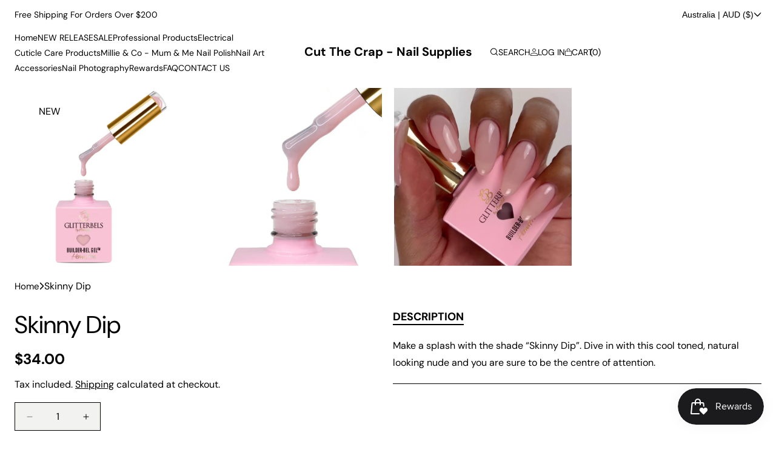

--- FILE ---
content_type: text/html; charset=utf-8
request_url: https://www.cutthecrapnailsupplies.com/variants/43278236909739/?section_id=pickup-availability
body_size: 512
content:
<div id="shopify-section-pickup-availability" class="shopify-section">
<pickup-availability-preview class="pickup-availability-preview"><svg
  class="icon icon-tick"
  aria-hidden="true"
  focusable="false"
  xmlns="http://www.w3.org/2000/svg"
  fill="none"
  viewBox="0 0 20 20"
>
  <path fill="#108043" stroke="#fff" d="M16.136 6.979h0l.003-.004a1.499 1.499 0 00-2.275-1.954l-5.945 6.777-1.858-1.859A1.499 1.499 0 103.94 12.06l2.999 3s0 0 0 0c.289.29.675.44 1.1.439h.019a1.5 1.5 0 001.08-.522l6.998-7.998z"/>
</svg>
<div class="pickup-availability-info"><p class="caption-large">
          Pickup available at <span class="color-foreground">Warehouse</span>
        </p>
        <p class="caption">Usually ready in 24 hours</p>
        <tpt-open-modal
          role="button"
          data-modal-target="pickup-modal"
          aria-expanded="false"
          tabindex="0"
        >View store information
</tpt-open-modal></div>
  </pickup-availability-preview>

  <pickup-availability-drawer>
    <tpt-modal-component
      id="pickup-modal"
      class="fade"
      data-position="right"
      role="dialog"
      aria-modal="true"
      tabindex="0"
    >
      <tpt-modal-dialog class="color-scheme-3 gradient" style="max-width: 420px">
        <tpt-modal-content>
          <tpt-modal-header>
            <div class="modal-title">Pickup available</div>

            <button class="close-modal" data-close="modal" tabindex="0">
              <svg xmlns="http://www.w3.org/2000/svg" viewBox="0 0 16 16" fill="currentColor">
                <path d="M.293.293a1 1 0 011.414 0L8 6.586 14.293.293a1 1 0 111.414 1.414L9.414 8l6.293 6.293a1 1 0 01-1.414 1.414L8 9.414l-6.293 6.293a1 1 0 01-1.414-1.414L6.586 8 .293 1.707a1 1 0 010-1.414z"></path>
              </svg>
            </button>
          </tpt-modal-header>

          <tpt-modal-body class="scroll-bar">
            <div class="modal-content">
              <div class="pickup-product_title">Skinny Dip</div><ul class="pickup-availability-list list-unstyled" role="list" data-store-availability-drawer-content><li class="pickup-availability-list__item">
                    <h3 class="h4">Warehouse</h3>
                    <p class="pickup-availability-preview caption-large"><svg
  class="icon icon-tick"
  aria-hidden="true"
  focusable="false"
  xmlns="http://www.w3.org/2000/svg"
  fill="none"
  viewBox="0 0 20 20"
>
  <path fill="#108043" stroke="#fff" d="M16.136 6.979h0l.003-.004a1.499 1.499 0 00-2.275-1.954l-5.945 6.777-1.858-1.859A1.499 1.499 0 103.94 12.06l2.999 3s0 0 0 0c.289.29.675.44 1.1.439h.019a1.5 1.5 0 001.08-.522l6.998-7.998z"/>
</svg>

                        Pickup available,
                        usually ready in 24 hours
</p><address class="pickup-availability-address">
                      <p>1 Anthony Rolfe Avenue<br>Shop 430<br>Gungahlin ACT 2912<br>Australia</p>
<p>+61411246878</p></address>
                  </li></ul>
            </div>
          </tpt-modal-body>
        </tpt-modal-content>
      </tpt-modal-dialog>
    </tpt-modal-component>
  </pickup-availability-drawer></div>

--- FILE ---
content_type: text/css
request_url: https://www.cutthecrapnailsupplies.com/cdn/shop/t/9/assets/theme.css?v=9509805610626656661737460016
body_size: 1006
content:
@keyframes stickyHeader{0%{top:-100px}to{top:0}}.tpt-header .customer{max-width:unset!important;padding:0 2px!important;margin:unset!important;text-align:unset!important}.customer .customer-form form{margin-top:0}.customer-form .pass-recover{display:flex;padding-top:0;margin-top:-2rem;margin-bottom:1.5rem;justify-content:end}.customer-form>p{margin-top:0}.customer-form .btn-account{margin:1rem 0;text-transform:uppercase}.customer-form .btn-account+.btn-account{margin-top:0}.customer-form .account-register{text-align:center}.customer-form .account-register span{opacity:.6}.pagination-wrapper .pagination{display:block}.product-card-wrapper .card{border:none}.loader-cycle{width:48px;height:48px;border:5px solid #fff;border-bottom-color:transparent;border-radius:50%;display:inline-block;box-sizing:border-box;animation:rotation 1s linear infinite}@keyframes rotation{0%{transform:rotate(0)}to{transform:rotate(360deg)}}.loader{width:100%;height:2px;display:inline-block;position:relative;overflow:hidden}.loader:after{content:"";width:50px;height:2px;background:rgba(var(--color-foreground),.5);position:absolute;top:0;left:0;box-sizing:border-box;animation:hitZak .3s linear infinite alternate}@keyframes hitZak{0%{left:0;transform:translate(-1%)}to{left:100%;transform:translate(-99%)}}.shopify-section .section-ladyload>.loader{max-width:300px;margin:30rem auto;display:block}.shopify-section .section-ladyload>.loader:after{animation:hitZak .8s linear infinite alternate}.sticky-button-cart{position:fixed;bottom:0;left:0;right:0;z-index:80;padding:1rem 0;box-shadow:0 0 15px #0000001a;opacity:0;visibility:hidden;transition:.2s}.sticky-button-cart.active{opacity:1;visibility:visible}.sticky-button-cart .sticky-product{display:flex;align-items:center;gap:1.5rem}.sticky-button-cart .sticky-product img{width:auto;max-height:6rem;vertical-align:top}.sticky-button-cart .product-name{margin:0;font-size:1.8rem;font-weight:400}.sticky-button-cart .sticky-button-content{display:flex;align-items:center;justify-content:space-between}.sticky-button-cart tpt-quantity-input .quantity__input{background-color:transparent;min-width:2rem}.sticky-button-cart .sticky-product-input tpt-quantity-input{display:flex;align-items:center;gap:1rem}.sticky-button-cart .sticky-product-input .button{height:4.9rem;text-transform:uppercase}.sticky-button-cart .sticky-product-input .button .button-text{transition:.1s}.sticky-button-cart .sticky-product-input .button .loading__spinner{opacity:0;transition:.1s}.sticky-button-cart .sticky-product-input .button.loading .loading__spinner{opacity:1}.sticky-button-cart .sticky-product-input .button.loading .button-text{opacity:0}.sticky-button-cart .sticky-cart_variants{display:flex;flex-wrap:wrap;opacity:.8}.sticky-button-cart .sticky-cart_variants .variant-label:not(:last-child):after{content:"/";margin:0 1rem}.sticky-button-cart .sticky-cart_variants .title-swatch-color:before{content:":";margin-right:.5rem}.sticky-button-cart .sticky-price-variant .sticky-cart_variants{display:none}.sticky-button-cart .price__container{margin:0!important}body.show-sticky-add-cart{padding-bottom:8rem}.tpt-product-button{position:relative}.tpt-product-button .loader-cycle{width:2rem;height:2rem;position:absolute;border:2px solid #222;top:50%;border-bottom-color:transparent;left:50%;margin-left:-1rem;margin-top:-1rem;opacity:0;visibility:hidden;transition:.1s}.tpt-product-button .tpt-product-button_icon{line-height:0;opacity:1;visibility:visible;transition:.1s}.tpt-product-button.loading .tpt-product-button_icon{opacity:0;visibility:hidden}.tpt-product-button.loading .loader-cycle{opacity:1;visibility:visible}.fancybox__container,.fancybox__backdrop,.fancybox__carousel,.fancybox__viewport,.fancybox__track,.fancybox__slide{outline:none!important}.back-to-top{opacity:0;visibility:hidden;cursor:pointer;display:flex;width:4.5rem;height:4.5rem;position:fixed;right:0;bottom:8rem;z-index:20;justify-content:center;align-items:center;transition:.2s;box-shadow:0 0 10px #00000040}.back-to-top.active{opacity:1;visibility:visible}.cookie-notification{width:calc(100% - 4rem);max-width:30rem;padding:3rem;position:fixed;right:2rem;bottom:2rem;z-index:20;transform:translate(calc(100% + 40px));box-shadow:0 0 15px #0000001a;transition:.2s}.cookie-notification.active{transform:translate(0)}.show-sticky-add-cart .cookie-notification{bottom:9rem}.cookie-notification .cookie-description{margin-bottom:2rem}.cookie-notification .cookie-buttons{display:flex;flex-direction:column;gap:1rem}.cookie-notification .cookie-buttons .button{padding:.8rem 2rem}.quickview-product-detail{display:none}tpt-modal-component.quickview-modal .quickview-product-detail{display:block}tpt-modal-component.quickview-modal .product__pickup-availabilities{display:none}tpt-modal-component.quickview-modal .tpt-breadcrumbs__detail{display:none}tpt-modal-component.quickview-modal tpt-modal-content,tpt-modal-component.quickview-modal tpt-modal-body,tpt-modal-component.quickview-modal .modal-body_data-ajax{height:100%}tpt-modal-component.quickview-loaded tpt-modal-body{padding-top:0}tpt-modal-component.quickview-modal .modal-body_data-ajax .loader-component{margin-top:0}tpt-modal-component.quickview-modal .product__info-wrapper .tpt-grid{display:block}tpt-modal-component.quickview-modal .product__info-wrapper .tpt-grid .tpt-grid_item{width:100%!important}tpt-modal-component.quickview-modal .tpt-product__detail{display:none}tpt-modal-component.quickview-modal tpt-modal-header{padding:1rem 2.4rem}tpt-modal-component.quickview-modal .modal-title{white-space:nowrap;opacity:0;pointer-events:none}tpt-modal-component.quickview-modal .product__info-wrapper product-info>.product__title{padding:0}tpt-modal-component.quickview-modal .tpt-product-media-gallery{margin-left:-2.4rem;margin-right:-2.4rem;padding-left:2.4rem}tpt-modal-component.quickview-modal .tpt-product-media-gallery .gallery-main_slider .swiper-slide{width:72%}tpt-modal-component.quickview-modal .tpt-block__sticky{position:static}tpt-modal-component.quickview-modal .product__info-wrapper{padding-bottom:3rem}tpt-modal-component.quickview-modal .product__info-wrapper product-info .product-heading{font-size:2.4rem}.modal-body_loading{display:flex;align-items:center}.layout-rtl .swiper-button-prev:after,.layout-rtl .swiper-button-next:after{transform:rotate(180deg)}.tpt-megamenu .block-image img,.gallery-container a img{transition:.2s}.tpt-megamenu .block-image:hover img{transform:scale(1.1)}.tpt-megamenu .block-image{overflow:hidden}@keyframes stickyHeader{0%{transform:translateY(-100%)}to{transform:translateY(0)}}@media screen and (min-width: 1440px){.sticky-button-cart .sticky-product-input .button{min-width:28rem}}@media screen and (min-width: 1025px){.open-modal,.open-modal body,.overflow-hidden{overflow:hidden}.sticky-header{height:var(--main-header-height)}.sticky-header [data-header-sticky=true]{position:fixed;top:0;left:0;right:0;z-index:20;box-shadow:0 0 1px #00000080}}@media screen and (max-width: 1024px){.has-bottom-sticky .sticky-button-cart{bottom:5.6rem}.has-bottom-sticky .back-to-top{bottom:7rem}.header-mobile-sticky .header-mobile_content{position:fixed;left:0;top:0;right:0;padding:0 1.5rem;background-color:rgb(var(--color-background));z-index:50;box-shadow:0 0 1rem #0000001a;animation-name:stickyHeader;animation-duration:.3s}.header-mobile-sticky .mobile-nav tpt-modal-dialog{top:6.7rem!important}}@media screen and (max-width: 768px){.newsletter-popup-container{margin:40px 0 30px}.newsletter-popup-container .newsletter-popup_image,.newsletter-popup-container .newsletter-popup_info{width:100%}.newsletter-popup-container .newsletter-popup_image{margin-bottom:3rem}.newsletter-popup-container .newsletter-popup_info{padding:0 1.5rem}.sticky-button-cart .sticky-product{display:none}.sticky-button-cart .sticky-product-input .button{padding:0 1rem;white-space:nowrap}.sticky-button-cart .price__container{white-space:nowrap;margin:0!important}body.show-sticky-add-cart{padding-bottom:8rem}.sticky-button-cart .sticky-price-variant .sticky-cart_variants{display:flex;flex-wrap:wrap}.sticky-button-cart .sticky-product-input{flex-grow:1}.sticky-button-cart .sticky-price-variant{width:100%}.sticky-button-cart .price__container{font-size:2rem;font-weight:700;line-height:1;margin-top:.4rem!important}}@media screen and (max-width: 640px){.title-wrapper .title.h0{font-size:3.2rem}}.layout-rtl .drawer__close{left:10px!important;right:auto!important}@media screen and (min-width: 767px){.tpt-mailto .title-wrapper .title{font-size:2.4rem}}@media screen and (max-width: 640px){.sticky-button-cart .quantity{display:none}}
/*# sourceMappingURL=/cdn/shop/t/9/assets/theme.css.map?v=9509805610626656661737460016 */


--- FILE ---
content_type: text/css
request_url: https://www.cutthecrapnailsupplies.com/cdn/shop/t/9/assets/component-cart.css?v=54944190221283231681737460019
body_size: 348
content:
.cart{position:relative;display:block}.cart__empty-text,.is-empty .cart__contents,cart-items.is-empty .title-wrapper-with-link,.is-empty .cart__footer{display:none}.is-empty .cart__empty-text,.is-empty .cart__warnings{display:block}.cart__warnings{display:none;text-align:center;padding:3rem 0 1rem}.cart__empty-text{margin:4.5rem 0 2rem}.cart__contents>*+*{margin-top:2.5rem}.cart__login-title{margin:5.5rem 0 .5rem}.cart__login-paragraph{margin-top:.8rem}.cart__login-paragraph a{font-size:inherit}@media screen and (min-width: 990px){.cart__warnings{padding:7rem 0 1rem}.cart__empty-text{margin:0 0 3rem}}cart-items{display:block}.cart__items{position:relative}.cart__items--disabled{pointer-events:none}.cart__footer-wrapper:last-child .cart__footer{padding-bottom:5rem}.cart__footer>div:only-child{margin-left:auto}.cart__footer>*+*{margin-top:6.5rem}.cart__footer .discounts{margin-bottom:1rem}.cart__note{height:fit-content}.cart__note label{display:flex;text-transform:uppercase;font-weight:700;margin-bottom:1rem}.cart__note .field__input{height:100%;position:relative;border-radius:var(--inputs-radius)}.cart__note .text-area{resize:vertical}.cart__note:after,.cart__note:hover.cart__note:after,.cart__note:before,.cart__note:hover.cart__note:before,.cart__note .field__input:focus,.cart__note .field__input{border-bottom-right-radius:0}.related-products-cart{padding-bottom:2rem;border-bottom:1px solid rgba(var(--color-foreground),.3)}.cart__footer .cart__note .text-area{padding:1.4rem 1.5rem!important;border:var(--inputs-border-width) solid rgba(var(--color-border-input),var(--inputs-border-opacity))!important}@media screen and (min-width: 750px){.cart__items{grid-column-start:1;grid-column-end:3}.cart__contents>*+*{margin-top:0}.cart__items+.cart__footer{grid-column:2}.cart__footer{display:flex;justify-content:space-between;border:0}.cart__footer-wrapper:last-child{padding-top:0}.cart__footer>*{width:49rem}.cart__footer>*+*{margin-left:4rem;margin-top:0}}.cart__ctas button{width:100%}.cart__ctas>*:not(noscript:first-child)+*{margin-top:1rem}.cart__update-button{margin-bottom:1rem}.cart__dynamic-checkout-buttons{max-width:49rem;margin:0 auto}.cart__dynamic-checkout-buttons:has(.dynamic-checkout__content:empty){margin:0}.cart__dynamic-checkout-buttons div[role=button]{border-radius:var(--buttons-radius-outset)!important}.cart__blocks>*+*{margin-top:1rem}th.table-cart-header{font-weight:700}.cart-note__label{display:inline-block;margin-bottom:1rem;line-height:calc(1 + 1 / var(--font-body-scale))}.tax-note{margin:1rem 0 1.5rem;display:block;text-align:right}.layout-rtl .tax-note{text-align:left}.cart__checkout-button{max-width:49rem}.cart__ctas{text-align:center}.cart__footer .totals__total-value{font-size:1.8rem;font-weight:700}.cart__blocks .shopify-cleanslate [data-shopify-buttoncontainer]>li>div{height:5rem!important}@media screen and (min-width: 750px){.cart-note{max-width:35rem}.cart__update-button{margin-bottom:0;margin-right:.8rem}[data-shopify-buttoncontainer]{justify-content:flex-end}.cart__blocks .shopify-cleanslate [data-shopify-buttoncontainer]>li{flex-basis:239px!important}.cart__ctas{display:flex;gap:1rem}}@media screen and (max-width: 767px){.cart__footer .additional-checkout-buttons{margin-top:.4rem!important}.totals{column-gap:1rem}.cart__blocks{margin-top:4rem}.cart__dynamic-checkout-buttons,.cart__checkout-button{max-width:unset}}
/*# sourceMappingURL=/cdn/shop/t/9/assets/component-cart.css.map?v=54944190221283231681737460019 */


--- FILE ---
content_type: text/css
request_url: https://www.cutthecrapnailsupplies.com/cdn/shop/t/9/assets/tpt-services.css?v=22672036405774103491737460018
body_size: -468
content:
.tpt-services .service-content {
	text-align: center;
}

.tpt-services .service-content.type-card {
	padding: 2rem;
	border-radius: 0.4rem;
}

.tpt-services .service-title {
	margin-bottom: 0.8rem;
}

.tpt-services .service-title a {
	text-decoration: none;
	transition: 0.1s;
}

.tpt-services .service-description p:first-child {
	margin-top: 0;
}

.tpt-services .service-description p:last-child {
	margin-bottom: 0;
}

.tpt-services .service-icon {
	margin-bottom: 0.5rem;
}

.tpt-services .service-description {
	max-width: 42rem;
	margin: 0 auto;
}


--- FILE ---
content_type: text/javascript
request_url: https://www.cutthecrapnailsupplies.com/cdn/shop/t/9/assets/tpt-components.js?v=104492950581431213571737460017
body_size: 3306
content:
var autoCloseMessage;function showMessage(messageHtml){clearTimeout(autoCloseMessage);const messageContainer=document.getElementById("messages-container");messageContainer.classList.add("hidden-message-item"),messageContainer.innerHTML=messageHtml,setTimeout(()=>{messageContainer.classList.remove("hidden-message-item")},100),autoCloseMessage=setTimeout(()=>{messageContainer.classList.add("hidden-message-item")},5e3)}class MessageItem extends HTMLElement{constructor(){super(),this.querySelector(".close-message").addEventListener("click",this.closeMessage.bind(this))}closeMessage(){this.closest(".messages-container").classList.add("hidden-message-item")}}customElements.define("tpt-message-item",MessageItem);class ModalComponent extends HTMLElement{constructor(){super();const currentModalId=this.getAttribute("id"),btnOpenElement=document.querySelectorAll('a[data-modal-target="'+currentModalId+'"]'),closeModalButton=this.querySelectorAll('[data-close="modal"]'),dontShowButton=this.querySelector("tpt-dont-show");if(this.querySelector("tpt-modal-header").addEventListener("touchmove",this.closeModal),this.addEventListener("click",this.closeModalComponent),this.addEventListener("keydown",this.keyDown.bind(this)),btnOpenElement.forEach(element=>{element.addEventListener("click",this.showModal.bind(this))}),dontShowButton&&dontShowButton.addEventListener("click",this.dontShowModalAgain),(sessionStorage.getItem("modal-dont-show-"+currentModalId)==="false"||sessionStorage.getItem("modal-dont-show-"+currentModalId)===null)&&this.getAttribute("data-auto-open")=="true"){let timeDelay=0;const autoOpenModal=this;autoOpenModal.getAttribute("data-time-delay")&&(timeDelay=autoOpenModal.getAttribute("data-time-delay")*1e3),setTimeout(function(){autoOpenModal.classList.add("show"),document.getElementsByTagName("html")[0].classList.add("open-modal")},timeDelay)}closeModalButton.forEach(element=>{element.addEventListener("click",this.closeModal)})}showModal(e){e.preventDefault();const modalId=this.getAttribute("id"),btnOpenModal=document.querySelector('[data-modal-target="'+modalId+'"]');if(btnOpenModal.classList.contains("active")){btnOpenModal.classList.remove("active"),btnOpenModal.setAttribute("aria-expanded",!1),document.getElementsByTagName("html")[0].classList.remove("open-modal"),this.classList.remove("show"),setTimeout(()=>{document.getElementById(modalId).focus()},300);return}else{btnOpenModal.classList.add("active"),btnOpenModal.setAttribute("aria-expanded",!0),document.getElementsByTagName("html")[0].classList.add("open-modal"),this.classList.add("show"),setTimeout(()=>{document.getElementById(modalId).focus()},300),this.scrollTop=0;return}}keyDown(e){if(e.keyCode===27&&this.closeModal(),e.keyCode===9){const currentModal=this;setTimeout(()=>{const focusItem=document.activeElement;(!focusItem.closest("tpt-modal-component")||focusItem.tagName=="BODY")&&currentModal.querySelector("[tabindex]").focus()},200)}}closeModal(){const closeButton=this,currentModalId=this.closest("tpt-modal-component").getAttribute("id"),btnDontShow=this.closest("tpt-modal-component").querySelector("tpt-dont-show");btnDontShow&&(btnDontShow.classList.contains("active")?sessionStorage.setItem("modal-dont-show-"+currentModalId,"true"):sessionStorage.setItem("modal-dont-show-"+currentModalId,"false")),this.closest("tpt-modal-component").classList.remove("show");const buttonModal=document.querySelectorAll('[data-modal-target="'+currentModalId+'"]');buttonModal&&buttonModal.forEach(buttonTarget=>{buttonTarget.classList.remove("active"),buttonTarget.setAttribute("aria-expanded",!1)}),setTimeout(function(){document.querySelectorAll("tpt-modal-component.show").length<1&&document.getElementsByTagName("html")[0].classList.remove("open-modal")},200),setTimeout(function(){closeButton.closest("tpt-modal-component").classList.contains("quickview-modal")&&document.getElementById(currentModalId)&&document.getElementById(currentModalId).remove(),closeButton.closest("tpt-modal-component").classList.contains("tpt-product-live__modal")&&closeButton.closest("tpt-modal-component").remove()},400)}closeModalComponent(e){e.target===this&&this.closeModal()}dontShowModalAgain(){this.classList.toggle("active")}}customElements.define("tpt-modal-component",ModalComponent);class OpenModalComponent extends HTMLElement{constructor(){super(),this.addEventListener("click",this.openModal),this.addEventListener("keypress",this.keyPress)}keyPress(e){e.key==="Enter"&&this.openModal(e)}openModal(e){e.preventDefault();const modalId=this.getAttribute("data-modal-target"),modalComponent=document.getElementById(modalId);if(this.classList.contains("active")){this.classList.remove("active"),this.setAttribute("aria-expanded",!1),document.getElementsByTagName("html")[0].classList.remove("open-modal"),modalComponent.classList.remove("show"),setTimeout(()=>{modalComponent.focus()},300);return}else{this.classList.add("active"),this.setAttribute("aria-expanded",!0),document.getElementsByTagName("html")[0].classList.add("open-modal"),modalComponent.classList.add("show"),setTimeout(()=>{modalComponent.focus()},300);return}}}customElements.define("tpt-open-modal",OpenModalComponent);class SwiperSliderComponent extends HTMLElement{constructor(){super();const swiper=this.querySelector(".swiper"),optionString=this.querySelector("tpt-slider-options").innerHTML,optionsJson=JSON.parse(optionString),nextButton=this.querySelector(".swiper-button-next"),prevButton=this.querySelector(".swiper-button-prev"),pagination=this.querySelector(".swiper-paginations");let options={...optionsJson,navigation:{nextEl:nextButton,prevEl:prevButton},pagination:{el:pagination,clickable:!0}};new Swiper(swiper,options)}}customElements.define("tpt-slider-component",SwiperSliderComponent);class ProductQuickview extends HTMLElement{constructor(){super(),this.addEventListener("click",this.showQuickview.bind(this)),this.addEventListener("keypress",this.keyPress)}keyPress(e){e.key==="Enter"&&this.showQuickview()}showQuickview(){var productUrl=this.getAttribute("data-product-url");const productId=this.getAttribute("data-product-id"),productTitle=this.getAttribute("data-product-title"),variantSelected=this.getAttribute("data-variant-id");variantSelected&&(productUrl=productUrl+`?variant=${variantSelected}`),this.closest("cart-drawer")&&(this.closest("cart-drawer").classList.remove("animate","active"),document.body.classList.remove("overflow-hidden"));let modalHtml="";modalHtml+='<tpt-modal-component id="product-modal_id-'+productId+'" class="quickview-modal fade" data-position="right" role="dialog" aria-modal="true" data-modal-product-id="'+productId+'" tabindex="-1">',modalHtml+='<tpt-modal-dialog class="color-scheme-1 gradient" style="max-width: 500px">',modalHtml+="<tpt-modal-content>",modalHtml+="<tpt-modal-header>",modalHtml+='<div class="modal-title">',modalHtml+=productTitle,modalHtml+="</div>",modalHtml+='<button class="close-modal" data-close="modal" tabindex="0">',modalHtml+='<svg xmlns="http://www.w3.org/2000/svg" viewBox="0 0 16 16" fill="currentColor"><path d="M.293.293a1 1 0 011.414 0L8 6.586 14.293.293a1 1 0 111.414 1.414L9.414 8l6.293 6.293a1 1 0 01-1.414 1.414L8 9.414l-6.293 6.293a1 1 0 01-1.414-1.414L6.586 8 .293 1.707a1 1 0 010-1.414z"></path></svg>',modalHtml+="</button>",modalHtml+="</tpt-modal-header>",modalHtml+='<tpt-modal-body class="scroll-bar">',modalHtml+='<div class="modal-body_data-ajax modal-body_loading">',modalHtml+='<div class="loader-component"><span class="hidden">Loading...</span></div>',modalHtml+="</div>",modalHtml+="</tpt-modal-body>",modalHtml+="</tpt-modal-content>",modalHtml+="</tpt-modal-dialog>",modalHtml+="</tpt-modal-component>",document.getElementById("product-modal_id-"+productId)?this.showModal("product-modal_id-"+productId):(document.body.insertAdjacentHTML("afterbegin",modalHtml),document.getElementsByTagName("html")[0].classList.add("open-modal"),setTimeout(function(){document.getElementById("product-modal_id-"+productId).classList.add("show")},200),fetch(productUrl).then(response=>response.text()).then(responseText=>{const productContainer=document.getElementById("product-modal_id-"+productId).querySelector(".modal-body_data-ajax"),responseHTML=new DOMParser().parseFromString(responseText,"text/html"),productElement=responseHTML.querySelector('section[id^="MainProduct-"]');if(responseHTML.querySelector("variant-selects")){const sectionId=responseHTML.querySelector("variant-selects").getAttribute("data-section");productContainer.innerHTML=productElement.innerHTML.replaceAll(sectionId,`tpt-quickview-${sectionId}`),productContainer.querySelectorAll("variant-selects, product-info").forEach(element=>{element.setAttribute("data-section",sectionId)})}else productContainer.innerHTML=productElement.innerHTML;window.Shopify&&Shopify.PaymentButton&&Shopify.PaymentButton.init(),window.ProductModel&&window.ProductModel.loadShopifyXR(),this.preventVariantURLSwitching(),productContainer.querySelectorAll("script").forEach(oldScriptTag=>{const newScriptTag=document.createElement("script");Array.from(oldScriptTag.attributes).forEach(attribute=>{newScriptTag.setAttribute(attribute.name,attribute.value)}),newScriptTag.appendChild(document.createTextNode(oldScriptTag.innerHTML)),oldScriptTag.parentNode.replaceChild(newScriptTag,oldScriptTag)})}).finally(()=>{const productModal=document.getElementById("product-modal_id-"+productId);productModal.querySelector(".modal-body_data-ajax").classList.remove("modal-body_loading"),productModal.classList.add("quickview-loaded"),setTimeout(()=>{productModal.focus()},50)}))}showModal(modalId){document.getElementById(modalId).classList.add("show"),document.getElementsByTagName("html")[0].classList.add("open-modal")}preventVariantURLSwitching(){const productId=this.getAttribute("data-product-id"),variantPicker=document.getElementById("product-modal_id-"+ +productId).querySelector("variant-selects");variantPicker&&variantPicker.setAttribute("data-update-url","false")}}customElements.define("tpt-quickview",ProductQuickview);class PopupVariantsInner extends HTMLElement{constructor(){super(),this.addEventListener("click",this.showVariantsPopup.bind(this))}showVariantsPopup(){let productUrl=this.getAttribute("data-product-url");const productId=this.getAttribute("data-product-id"),productElement=this.closest(".product-card-wrapper");document.querySelectorAll("tpt-modal-variants").forEach(modalItem=>{modalItem.remove()}),productUrl.toLowerCase().includes("pr_prod_strat")&&(productUrl=productUrl.split("?pr_prod_strat")[0]+"?section_id=tpt-variants");let modalHtml="";modalHtml+='<tpt-modal-variants id="variants-modal_id-'+productId+'" class="variants-modal scroll-bar fade show" role="dialog" aria-modal="true" tabindex="0">',modalHtml+='<div class="variants-content '+window.product_variant_scheme+'">',modalHtml+='<button class="close-modal-variant" data-close="modal-variant"><svg xmlns="http://www.w3.org/2000/svg" viewBox="0 0 16 16" fill="currentColor"><path d="M.293.293a1 1 0 011.414 0L8 6.586 14.293.293a1 1 0 111.414 1.414L9.414 8l6.293 6.293a1 1 0 01-1.414 1.414L8 9.414l-6.293 6.293a1 1 0 01-1.414-1.414L6.586 8 .293 1.707a1 1 0 010-1.414z"></path></svg></button>',modalHtml+='<div class="variants-content-ajax">',modalHtml+='<div class="loading__spinner"> <svg class="spinner" xmlns:svg="http://www.w3.org/2000/svg" xmlns="http://www.w3.org/2000/svg" xmlns:xlink="http://www.w3.org/1999/xlink" version="1.0" viewBox="0 0 128 128" xml:space="preserve"><g><path d="M64 9.75A54.25 54.25 0 0 0 9.75 64H0a64 64 0 0 1 128 0h-9.75A54.25 54.25 0 0 0 64 9.75z" fill="currentColor"></path><animateTransform attributeName="transform" type="rotate" from="0 64 64" to="360 64 64" dur="800ms" repeatCount="indefinite"></animateTransform></g></svg></div>',modalHtml+="<div>",modalHtml+="<div>",modalHtml+="</tpt-modal-variants>",productElement.querySelector("tpt-modal-variants")?this.closest(".product-card-wrapper").querySelector("tpt-modal-variants").classList.add("show"):(this.classList.add("loading"),window.innerWidth<=1024?document.body.insertAdjacentHTML("beforeend",modalHtml):this.closest(".product-card-wrapper").querySelector(".card__inner").insertAdjacentHTML("beforeend",modalHtml),fetch(productUrl).then(response=>response.text()).then(responseText=>{const modalAjaxContent=document.querySelector("tpt-modal-variants").querySelector(".variants-content-ajax");modalAjaxContent.innerHTML=responseText}).finally(()=>{this.classList.remove("loading"),setTimeout(()=>{document.getElementById("variants-modal_id-"+productId).focus()},300)}))}}customElements.define("tpt-variants",PopupVariantsInner);class PopupVariantsModal extends HTMLElement{constructor(){super(),this.querySelector('[data-close="modal-variant"]').addEventListener("click",this.closeModalVariant.bind(this)),this.addEventListener("click",this.closeModalVariantComponent),this.addEventListener("keydown",this.closeModalComponentEsc.bind(this))}closeModalComponentEsc(e){e.keyCode===27&&this.closeModalVariant()}closeModalVariant(){const currentModal=this.closest("tpt-modal-component");this.remove(),currentModal&&currentModal.focus(),setTimeout(()=>{document.querySelector("cart-drawer").cartFocus()},300)}closeModalVariantComponent(e){e.target===this&&window.innerWidth<=1024&&this.remove()}}customElements.define("tpt-modal-variants",PopupVariantsModal);class PopupTabs extends HTMLElement{constructor(){super(),document.querySelectorAll("[data-tab-popup-target]").forEach(btnItem=>{btnItem.addEventListener("click",this.showModal)})}showModal(e){e.preventDefault();const currentModalId=this.getAttribute("data-tab-popup-target"),currentModal=document.getElementById(currentModalId),currentTabTrigger=this.getAttribute("data-item-tab-target");currentModal.querySelector('[data-tab-target="'+currentTabTrigger+'"]').click(),document.getElementsByTagName("html")[0].classList.add("open-modal"),currentModal.classList.add("show"),this.scrollTop=0}}customElements.define("tpt-popup-tab",PopupTabs);class TabItem extends HTMLElement{constructor(){super(),this.addEventListener("click",this.displayTabContainer.bind(this)),this.addEventListener("keypress",this.keyPress.bind(this))}keyPress(event){event.key==="Enter"&&this.displayTabContainer(event)}displayTabContainer(event){event.preventDefault();const tabContainerTarget=this.getAttribute("data-tab-target"),tabAjaxUrl=this.getAttribute("data-ajax-url");if(tabAjaxUrl&&!this.classList.contains("loaded")){if(this.closest("tpt-tabs-component").classList.add("component-loading"),this.classList.add("loading"),this.classList.contains("active"))return;{const ajaxDataElement=this.closest("tpt-tabs-component").querySelector('[data-ajax-content="'+tabContainerTarget+'"]');fetch(tabAjaxUrl).then(response=>response.text()).then(responseText=>{const elementToGet=this.getAttribute("data-ajax-element"),responseHTML=new DOMParser().parseFromString(responseText,"text/html");if(elementToGet){const tabContentHtml=responseHTML.querySelector(elementToGet);ajaxDataElement.innerHTML=tabContentHtml.innerHTML}else ajaxDataElement.innerHTML=responseText}).finally(()=>{this.activeTabContainer(),this.classList.add("loaded"),this.classList.remove("loading"),this.closest("tpt-tabs-component").classList.remove("component-loading")})}}else{if(this.classList.contains("active"))return;this.activeTabContainer()}}activeTabContainer(){const currentTabContainer=this.closest("tpt-tabs-component"),tabContainerTarget=this.getAttribute("data-tab-target");currentTabContainer.querySelectorAll("tpt-tab-item").forEach(element=>{element.classList.remove("active")}),this.classList.add("active"),currentTabContainer.querySelectorAll("tpt-tab-data").forEach(element=>{element.classList.remove("active")}),currentTabContainer.querySelector('[data-tab-container="'+tabContainerTarget+'"]').classList.add("active")}}customElements.define("tpt-tab-item",TabItem);class AccordionHeader extends HTMLElement{constructor(){super(),this.addEventListener("click",this.displayAccordionContainer.bind(this)),this.addEventListener("keypress",this.keyPress)}keyPress(e){e.key==="Enter"&&this.displayAccordionContainer(e)}displayAccordionContainer(event){event.preventDefault();const currentAccordion=this.closest("tpt-accordion-component"),currentAccordionItem=this.closest("tpt-accordion-item");if(currentAccordion.getAttribute("data-type")=="group")if(currentAccordionItem.classList.contains("active")){currentAccordionItem.classList.remove("active");return}else{currentAccordion.querySelectorAll("tpt-accordion-item").forEach(element=>{element.classList.remove("active")}),currentAccordionItem.classList.add("active");return}else currentAccordionItem.classList.toggle("active")}}customElements.define("tpt-accordion-title",AccordionHeader);class ProductGallery extends HTMLElement{constructor(){super();const galleryContainer=this,mainSwiper=this.querySelector(".gallery-main .swiper"),mainNext=this.querySelector(".gallery-main .swiper-button-next"),mainPrev=this.querySelector(".gallery-main .swiper-button-prev"),desktopColumn=parseInt(this.getAttribute("data-desktop-column")),tabletColumn=parseInt(this.getAttribute("data-tablet-column")),mobileColumn=parseInt(this.getAttribute("data-mobile-column"));if(this.closest("tpt-modal-component"))var swiperMain=new Swiper(mainSwiper,{spaceBetween:16,slidesPerView:"auto",autoHeight:!1,allowTouchMove:!0,navigation:{nextEl:mainNext,prevEl:mainPrev},keyboard:{enabled:!0}});else var swiperMain=new Swiper(mainSwiper,{spaceBetween:20,autoHeight:!1,allowTouchMove:!0,navigation:{nextEl:mainNext,prevEl:mainPrev},keyboard:{enabled:!0},breakpoints:{0:{slidesPerView:mobileColumn,slidesPerGroup:mobileColumn},768:{slidesPerView:tabletColumn,slidesPerGroup:tabletColumn},1280:{slidesPerView:desktopColumn,slidesPerGroup:desktopColumn}}});swiperMain.on("transitionEnd",function(){if(window.pauseAllMedia(),mainSwiper.querySelector(".swiper-slide-active")){const slideMediaType=mainSwiper.querySelector(".swiper-slide-active").getAttribute("data-media-type");slideMediaType=="video"||slideMediaType=="model"?(galleryContainer.classList.add("hidden-lightbox"),swiperMain.allowTouchMove=!1):(galleryContainer.classList.remove("hidden-lightbox"),swiperMain.allowTouchMove=!0)}})}}customElements.define("tpt-product-gallery",ProductGallery);class ProductGalleryFeatured extends HTMLElement{constructor(){super();const galleryContainer=this,mainSwiper=this.querySelector(".gallery-main .swiper"),mainNext=this.querySelector(".gallery-main .swiper-button-next"),mainPrev=this.querySelector(".gallery-main .swiper-button-prev");var swiperMain=new Swiper(mainSwiper,{slidesPerView:1,spaceBetween:20,autoHeight:!1,allowTouchMove:!0,navigation:{nextEl:mainNext,prevEl:mainPrev},keyboard:{enabled:!0}});swiperMain.on("transitionEnd",function(){if(window.pauseAllMedia(),mainSwiper.querySelector(".swiper-slide-active")){const slideMediaType=mainSwiper.querySelector(".swiper-slide-active").getAttribute("data-media-type");slideMediaType=="video"||slideMediaType=="model"?(galleryContainer.classList.add("hidden-lightbox"),swiperMain.allowTouchMove=!1):(galleryContainer.classList.remove("hidden-lightbox"),swiperMain.allowTouchMove=!0)}})}}customElements.define("tpt-product-gallery-featured",ProductGalleryFeatured);class PlayVideo extends HTMLElement{constructor(){super(),this.addEventListener("click",this.playVideo)}playVideo(){const videoId=this.getAttribute("data-poster-id");setTimeout(()=>{document.getElementById(videoId).click()},300)}}customElements.define("tpt-play-video",PlayVideo);class TptMenuDrawer extends HTMLElement{constructor(){super(),this.defaultColor=this.getAttribute("data-default-color"),this.addEventListener("click",this.openModal),this.addEventListener("keypress",this.keyPress)}keyPress(e){e.key==="Enter"&&this.openModal(e)}openModal(e){e.preventDefault();const modalId=this.getAttribute("data-modal-target"),modalComponent=document.getElementById(modalId);if(this.classList.contains("active")){this.classList.remove("active"),this.setAttribute("aria-expanded",!1),this.closest(".change-color-header").classList.remove(this.defaultColor),document.getElementsByTagName("html")[0].classList.remove("open-modal","header-menu-drawer"),modalComponent.classList.remove("show"),setTimeout(()=>{modalComponent.focus()},300);return}else{this.classList.add("active"),this.setAttribute("aria-expanded",!0),this.closest(".change-color-header").classList.add(this.defaultColor),document.getElementsByTagName("html")[0].classList.add("open-modal","header-menu-drawer"),modalComponent.classList.add("show"),setTimeout(()=>{modalComponent.focus()},300);return}}}customElements.define("tpt-menu-drawer",TptMenuDrawer);
//# sourceMappingURL=/cdn/shop/t/9/assets/tpt-components.js.map?v=104492950581431213571737460017
